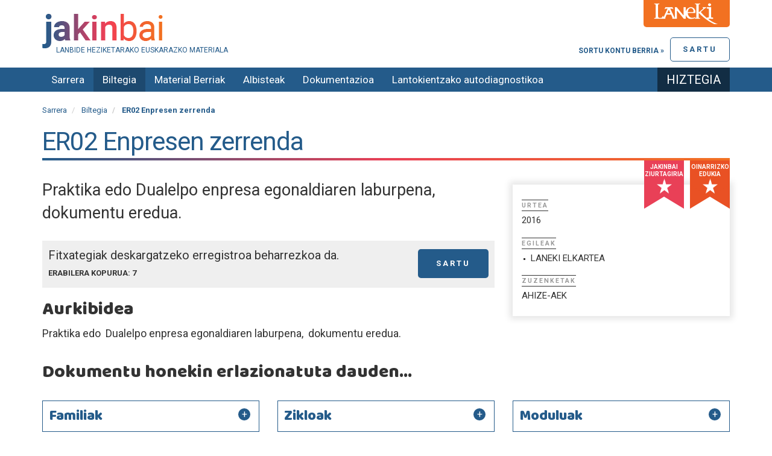

--- FILE ---
content_type: text/html;charset=utf-8
request_url: https://jakinbai.eus/edukiak/er02-enpresen-zerrenda
body_size: 5311
content:

    <!DOCTYPE html>
    <html xmlns="http://www.w3.org/1999/xhtml" lang="eu">

    
    
    
    
    


    <head>
        <meta http-equiv="Content-Type" content="text/html; charset=utf-8" />
        <meta charset="utf-8">
        <meta http-equiv="X-UA-Compatible" content="IE=edge">

        
            <base href="https://jakinbai.eus/edukiak/er02-enpresen-zerrenda/" />
            <!--[if lt IE 7]></base><![endif]-->
        

        
            <meta content="Praktika edo  Dualelpo enpresa egonaldiaren laburpena,  dokumentu eredua." name="DC.description" /><meta content="Praktika edo  Dualelpo enpresa egonaldiaren laburpena,  dokumentu eredua." name="description" /><meta content="text/plain" name="DC.format" /><meta content="Fitxategia" name="DC.type" /><meta content="2016-03-20T17:57:25+01:00" name="DC.date.modified" /><meta content="2016-03-20T17:49:30+01:00" name="DC.date.created" /><meta content="eu" name="DC.language" />

  
    <link rel="stylesheet" type="text/css" href="https://jakinbai.eus/portal_css/JakinbaiTheme/resourcecollective.js.bootstrapcssbootstrap.min-cachekey-5733773c09a6f0d1a79e3650ecb736db.css" />
    <link rel="stylesheet" type="text/css" href="https://jakinbai.eus/portal_css/JakinbaiTheme/portlets-cachekey-bed6f28b6197d73dbc55558b841aeedc.css" />
        <!--[if lt IE 8]>    
    
    <link rel="stylesheet" type="text/css" href="https://jakinbai.eus/portal_css/JakinbaiTheme/IEFixes-cachekey-f13f99923c895078752709aba02647cc.css" />
        <![endif]-->
    
    <link rel="stylesheet" type="text/css" href="https://jakinbai.eus/portal_css/JakinbaiTheme/resourceplone.formwidget.autocompletejquery.autocomplete-cachekey-9483f5759dd5d398ec7e1a7e2cb086dd.css" />
    <link rel="stylesheet" type="text/css" href="https://fonts.googleapis.com/css?family=Cantata+One|Ledger|Tinos:400,400italic,700,700italic" />
    <link rel="stylesheet" type="text/css" href="https://jakinbai.eus/portal_css/JakinbaiTheme/resourcejquery-ui-themessunburstjqueryui-cachekey-b709b3b239879e7694c135bf5a472912.css" />
    <link rel="stylesheet" type="text/css" href="https://jakinbai.eus/portal_css/JakinbaiTheme/resourcejquery.dynatreeskinui.dynatree-cachekey-52ad51b86c9c352580b787103812869f.css" />
    <link rel="stylesheet" type="text/css" media="screen" href="https://fonts.googleapis.com/css?family=Baloo|Roboto:400,700&amp;display=swap" />

  
  
    <script type="text/javascript" src="https://jakinbai.eus/portal_javascripts/JakinbaiTheme/resourceplone.app.jquery-cachekey-35a293a3b9897aedc80bf5a39d9db52d.js"></script>
    <script type="text/javascript" src="https://jakinbai.eus/portal_javascripts/JakinbaiTheme/resourceplone.formwidget.autocompletejquery.autocomplete.min-cachekey-d9a9b0291f9d39c3c34688c065c5535a.js"></script>
    <script type="text/javascript" src="https://jakinbai.eus/portal_javascripts/JakinbaiTheme/resourcecs.cssbrowserselectorcss_browser_selector.min-cachekey-3742d50200b523e1ea0b5e7d53a44806.js"></script>
    <script type="text/javascript" src="https://jakinbai.eus/portal_javascripts/JakinbaiTheme/collective.js.jqueryui.custom.min-cachekey-02ac81ec9e054e5023de768ee2f1f9a9.js"></script>


<title>ER02 Enpresen zerrenda &mdash; Jakinbai.eus</title>
            
    <link rel="canonical" href="https://jakinbai.eus/edukiak/er02-enpresen-zerrenda" />

    <link rel="shortcut icon" type="image/x-icon" href="https://jakinbai.eus/favicon.ico" />
    <link rel="apple-touch-icon" href="https://jakinbai.eus/touch_icon.png" />


<script type="text/javascript">
        jQuery(function($){
            $.datepicker.setDefaults(
                jQuery.extend($.datepicker.regional['eu'],
                {dateFormat: 'yy/mm/dd'}));
        });
        </script>




    <link rel="search" href="https://jakinbai.eus/@@search" title="Bilatu webgunean" />



            
            
            
            
            
      <script type="text/javascript">
        $(document).ready(function(){ $('#meta .delete').prepOverlay( { subtype:
        'ajax', filter: common_content_filter, formselector:
        '#delete_confirmation', noform: function(el) { return
        $.plonepopups.noformerrorshow(el, 'redirect'); }, redirect:
        $.plonepopups.redirectbasehref, closeselector:
        '[name="form.button.Cancel"]', width:'50%' } ); $('#meta
        .edit').prepOverlay( { subtype: 'ajax', filter: common_content_filter,
        formselector: '#edit', noform: function(el) { return
        $.plonepopups.noformerrorshow(el, 'redirect'); }, redirect:
        $.plonepopups.redirectbasehref, closeselector:
        '[name="form.button.Cancel"]', width:'50%' } );
        $('.gehitu').prepOverlay( { subtype: 'ajax', filter:
        common_content_filter, formselector: '#edit', noform: function(el) {
        return $.plonepopups.noformerrorshow(el, 'redirect'); }, redirect:
        $.plonepopups.redirectbasehref, closeselector:
        '[name="form.button.Cancel"]', width:'50%' } ); });
      </script>
    

            <meta name="viewport" content="width=device-width,initial-scale=1.0" />
            <meta name="generator" content="Plone - http://plone.org" />
        

<link rel="apple-touch-icon" sizes="57x57" href="https://jakinbai.eus/apple-icon-57x57.png">
<link rel="apple-touch-icon" sizes="60x60" href="https://jakinbai.eus/apple-icon-60x60.png">
<link rel="apple-touch-icon" sizes="72x72" href="https://jakinbai.eus/apple-icon-72x72.png">
<link rel="apple-touch-icon" sizes="76x76" href="https://jakinbai.eus/apple-icon-76x76.png">
<link rel="apple-touch-icon" sizes="114x114" href="https://jakinbai.eus/apple-icon-114x114.png">
<link rel="apple-touch-icon" sizes="120x120" href="https://jakinbai.eus/apple-icon-120x120.png">
<link rel="apple-touch-icon" sizes="144x144" href="https://jakinbai.eus/apple-icon-144x144.png">
<link rel="apple-touch-icon" sizes="152x152" href="https://jakinbai.eus/apple-icon-152x152.png">
<link rel="apple-touch-icon" sizes="180x180" href="https://jakinbai.eus/apple-icon-180x180.png">
<link rel="icon" type="image/png" sizes="192x192" href="https://jakinbai.eus/android-icon-192x192.png">
<link rel="icon" type="image/png" sizes="32x32" href="https://jakinbai.eus/favicon-32x32.png">
<link rel="icon" type="image/png" sizes="96x96" href="https://jakinbai.eus/favicon-96x96.png">
<link rel="icon" type="image/png" sizes="16x16" href="https://jakinbai.eus/favicon-16x16.png">
<link rel="manifest" href="https://jakinbai.eus/manifest.json">
<meta name="msapplication-TileColor" content="#ffffff">
<meta name="msapplication-TileImage" content="/ms-icon-144x144.png">
<meta name="theme-color" content="#ffffff">

    </head>

    <body class="template-view portaltype-jakinbai-dexterity-fitxategia site-Plone section-edukiak subsection-er02-enpresen-zerrenda userrole-anonymous" dir="ltr">

        <div id="preheader">
            <img src="https://jakinbai.eus/laneki.png" alt="Lanekiren logoa" />
        </div>

        <div id="visual-portal-wrapper">
            <div class="container">
                <div class="row">
                    <div class="col-md-12">

                        <header>
                            <div id="portal-header-wrapper">
                                <div id="portal-header">
    <p class="hiddenStructure">
  <a accesskey="2" href="https://jakinbai.eus/edukiak/er02-enpresen-zerrenda#content">Edukira salto egin</a> |

  <a accesskey="6" href="https://jakinbai.eus/edukiak/er02-enpresen-zerrenda#portal-globalnav">Salto egin nabigazioara</a>
</p>



<a id="portal-logo" title="Jakinbai.eus" accesskey="1" href="https://jakinbai.eus">
    <img src="https://jakinbai.eus/logo.png" alt="Jakinbai.eus" title="Jakinbai.eus" height="57" width="200" />
</a>
<div id="editable-tagline">
  Lanbide Heziketarako euskarazko materiala
</div> 


<div id="loginform">
    
      <p>
        <a href="https://jakinbai.eus/login_form" id="login-link">
            Sartu
        </a>

        <a class="register" href="https://jakinbai.eus/@@register">
           Sortu kontu berria &raquo;
        </a>

      </p>
    
    

</div>



</div>

                            </div>
                        </header>
                    </div>
                </div>
            </div>

            <div id="navbar-wrapper">
                <div class="container">
                    <div id="navbar-inner">
                        




    <p class="hidden">Nabigazioa</p>

    <nav class="navbar navbar-default" role="navigation">
        <div class="navbar-header">
            <button type="button" class="navbar-toggle" data-toggle="collapse" data-target="#navbar-collapse-1">
              <span class="sr-only">
                Toggle navigation
              </span>
              <span class="icon-bar"></span>
              <span class="icon-bar"></span>
              <span class="icon-bar"></span>
            </button>
            <a class="navbar-brand hidden-lg hidden-md" href="https://jakinbai.eus">Jakinbai.eus</a>
        </div>
        <div class="collapse navbar-collapse" id="navbar-collapse-1">
            <ul class="nav navbar-nav" id="navigation">
                
                <li class="home"><a href="https://jakinbai.eus">Sarrera</a></li>
                
                <li class="activedropdown">

                    
                        <a id="edukiak-1" href="https://jakinbai.eus/edukiak" class="dropdown-toggle itemtype-Folder" title="">
                            Biltegia

                        </a>

                    
                </li>
                
                
                <li>

                    
                        <a id="komunitatea-1" href="https://jakinbai.eus/komunitatea" class="itemtype-DonEdukia" title="Sortutako material berriak">
                            Material Berriak

                        </a>

                    
                </li>
                
                
                <li>

                    
                        <a id="albisteak-1" href="https://jakinbai.eus/albisteak" class="itemtype-DonEdukia" title="">
                            Albisteak

                        </a>

                    
                </li>
                
                
                <li class="dropdown">

                    
                        <a id="honi-buruz-1" href="https://jakinbai.eus/honi-buruz" class="dropdown-toggle itemtype-DonEdukia" title="">
                            Dokumentazioa

                        </a>

                    
                </li>
                
                
                <li class="dropdown">

                    
                        <a id="autodiagnostikoa-1" href="https://jakinbai.eus/autodiagnostikoa" class="dropdown-toggle itemtype-DonEdukia" title="Zure lantokiaren euskararen egoera ezagutu nahi al duzu? LH Duala euskaraz galdetegia erantzun ezazu: 30 galdera labur dira eta 5 minututan erantzuten dira. ">
                            Lantokientzako autodiagnostikoa

                        </a>

                    
                </li>
                
                
                <li>

                    
                        <a id="hiztegia-2-1" href="https://jakinbai.eus/hiztegia" class="itemtype-Link" title="">
                            Hiztegia

                        </a>

                    
                </li>
                
                
            </ul>
        </div>
    </nav>






                    </div>
                </div>
            </div>

            
                <div id="title-wrapper">
                    <div class="container">
                        <div class="title-inner">

                            <div class="">
                                <div class="row">
                                    <div class="col-md-12">
                                        

                                        

        <div class="alert alert-dismissible" id="kssPortalMessage" style="display:none">
          <button type="button" class="close" data-dismiss="alert">×</button>
          <strong>Info</strong> 
        </div>


    
                                    </div>
                                </div>


                            </div>

                            <div id="viewlet-above-content"><ol class="breadcrumb" dir="ltr">

  <li id="breadcrumbs-home">
    <a href="https://jakinbai.eus">Sarrera</a>
  </li>

  
      
        <li class="" id="breadcrumbs-1">
            <a href="https://jakinbai.eus/edukiak">Biltegia</a>
            
        </li>
      
  
  
      
        <li class="active" id="breadcrumbs-2">
            
            ER02 Enpresen zerrenda
        </li>
      
  

</ol>
</div>


                            
                                <div id="viewlet-above-content-title"></div>
                                
                                    
                                    
            
                <h1 id="parent-fieldname-title" class="documentFirstHeading">
                    ER02 Enpresen zerrenda
                </h1>
            
            
        
                                
                                <div id="viewlet-below-content-title">
</div>

                            

                        </div>
                    </div>
                </div>

            

            <div class="container">
                <div id="portal-columns" class="row">

                    <div id="portal-column-content" class="col-md-12">


                        <div class="row">
                            <div class="col-md-12">
                                
                                    <div>
                                        <div class="row">
                                            <div class="col-md-12">

                                                
                                                    <div id="content">

                                                        

                                                        


                                                             

                                                            <div id="viewlet-above-content-body"></div>
                                                            <div id="content-core">
                                                                
      <div class="row">
        <div class="col-md-8 col-sm-8">
          
            
                <div id="parent-fieldname-description" class="documentDescription">
                   Praktika edo  Dualelpo enpresa egonaldiaren laburpena,  dokumentu eredua.
                </div>
            
            
        

          <div id="meta">
            

            

            
              <p>
                Fitxategiak deskargatzeko erregistroa beharrezkoa da.
                <a href="https://jakinbai.eus/login_form" class="login-link">Sartu</a>
                <span class="downloadcount">Erabilera kopurua: 7</span>
              </p>
            

            <p id="ekintzak">
              
              
            </p>

            
          </div>

          <div id="edukia">
            <h2>Aurkibidea</h2>
            <p>Praktika edo  Dualelpo enpresa egonaldiaren laburpena,  dokumentu eredua.</p>
          </div>
        </div>
        <div class="col-md-4 col-sm-4">
          <div id="fitxa">
            <div id="ziurtatuta-kalitatea">
              <p id="ziurtatuta">
                Jakinbai ziurtagiria
              </p>
              <p id="kalitatea">
                Oinarrizko edukia
              </p>
            </div>

            

            <dl>
              
                <dt>
                  Urtea
                </dt>
                <dd>2016</dd>
              
              
                <dt>
                  Egileak
                </dt>
                <dd>
                  <ul>
                    
                      <li>LANEKI ELKARTEA</li>
                    
                  </ul>
                </dd>
              
              
                <dt>
                  Zuzenketak
                </dt>
                <dd>AHIZE-AEK</dd>
              
              
            </dl>
          </div>
        </div>
      </div>
      <h2>Dokumentu honekin erlazionatuta dauden...</h2>
      <div class="row">
        <div class="col-sm-4">
          <h4 class="panel-title">
            <a id="familiak-heading" role="button" data-toggle="collapse" data-parent=".row" href="#familiak-collapse" aria-expanded="false" aria-controls="familiak-collapse">
              Familiak
            </a>
          </h4>
          <div id="familiak-collapse" class="panel-collapse collapse" role="tabpanel" aria-labelledby="familiak-heading">
            <ul>
            </ul>
          </div>
        </div>
        <div class="col-sm-4">
          <h4 class="panel-title">
            <a id="zikloak-heading" role="button" data-toggle="collapse" data-parent=".row" href="#zikloak-collapse" aria-expanded="false" aria-controls="zikloak-collapse">
              Zikloak
            </a>
          </h4>
          <div id="zikloak-collapse" class="panel-collapse collapse" role="tabpanel" aria-labelledby="zikloak-heading">
            <ul>
            </ul>
          </div>
        </div>
        <div class="col-sm-4">
          <h4 class="panel-title">
            <a id="moduluak-heading" role="button" data-toggle="collapse" data-parent=".row" href="#moduluak-collapse" aria-expanded="false" aria-controls="moduluak-collapse">
              Moduluak
            </a>
          </h4>
          <div id="moduluak-collapse" class="panel-collapse collapse" role="tabpanel" aria-labelledby="moduluak-heading">
            <ul>
            </ul>
          </div>
        </div>
      </div>
      <!-- XXX -->
      
    
                                                            </div>
                                                            <div id="viewlet-below-content-body">



    <div class="visualClear"><!-- --></div>

    <div class="documentActions">
        

        

    </div>

</div>

                                                        
                                                    </div>
                                                

                                                
                                            </div>
                                        </div>
                                    </div>
                                
                            </div>
                        </div>
                        <div class="row">
                            <div class="col-md-12">
                                <div id="viewlet-below-content">






    

    <div class="reply">
        <a class="login-link" href="https://jakinbai.eus/login_form">
            Sartu erantzuna emateko
        </a>
    </div>

    



</div>
                            </div>
                        </div>
                    </div>


                    
                        
                    

                    
                        
                    
                </div>
            </div>

            <footer>
                <div id="portal-footer-wrapper">
                    <div id="editable-footer">
  <p>Jakinbai/Laneki - Etarte bidea, 9 - 20170 Usurbil -943 37 65 32 - <a class="external-link" href="contact-info">Kontaktua</a> - <a class="internal-link" href="https://jakinbai.eus/honi-buruz/lege-oharra" target="_self" title="">Lege oharra</a> - <a class="internal-link" href="https://jakinbai.eus/honi-buruz/pribatutasun-eta-cookie-politika" target="_self" title="">Pribatutasun politika</a></p>
<div id="laguntzaileak"></div>
</div>
<script type="text/javascript">

  var _gaq = _gaq || [];
  _gaq.push(['_setAccount', 'UA-1535921-1']);
  _gaq.push(['_trackPageview']);

  (function() {
    var ga = document.createElement('script'); ga.type = 'text/javascript'; ga.async = true;
    ga.src = ('https:' == document.location.protocol ? 'https://ssl' : 'http://www') + '.google-analytics.com/ga.js';
    var s = document.getElementsByTagName('script')[0]; s.parentNode.insertBefore(ga, s);
  })();

</script>


<!-- Google tag (gtag.js) -->
<script async src="https://www.googletagmanager.com/gtag/js?id=G-WFRC5H3M3K"></script>
<script>
  window.dataLayer = window.dataLayer || [];
  function gtag(){dataLayer.push(arguments);}
  gtag('js', new Date());

  gtag('config', 'G-WFRC5H3M3K');
</script>

                </div>
            </footer>
        </div>

    </body>

    </html>

